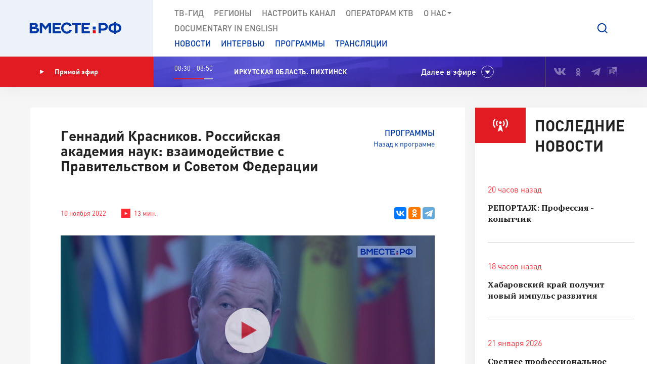

--- FILE ---
content_type: text/html; charset=UTF-8
request_url: https://vmeste-rf.tv/programs/205/gennadiy-krasnikov-rossiyskaya-akademiya-nauk-vzaimodeystvie-s-pravitelstvom-i-sovetom-federatsii-/
body_size: 20498
content:
<!DOCTYPE html>
<html lang="ru" prefix="og: https://ogp.me/ns#">
<head>
  <title>Геннадий Красников. Российская академия наук: взаимодействие с Правительством и Советом Федерации </title>
  <meta charset="UTF-8">
  <meta http-equiv="X-UA-Compatible" content="IE=edge">
  <meta name="viewport" content="width=device-width">
  <meta property="og:url" content="https://vmeste-rf.tv/programs/205/gennadiy-krasnikov-rossiyskaya-akademiya-nauk-vzaimodeystvie-s-pravitelstvom-i-sovetom-federatsii-/">
  <meta property="og:type" content="website">
  <meta property="og:title" content="Геннадий Красников. Российская академия наук: взаимодействие с Правительством и Советом Федерации ">
  <meta property="og:description" content="Российская академия наук будет занимать более активную позицию при переходе страны на технологический суверенитет. ">
  <meta property="og:site_name" content="ВМЕСТЕ-РФ">
  <meta property="fb:pages" content="418166404933581">
  <meta name="yandex-verification" content="2b5345f45378dbea"/>
  <meta name="yandex-verification" content="79d3897598a75de1" />
  <link rel="icon" type="img/png" href="/local/templates/main/tpl/img/favicon-16x16.png" sizes="16x16"/>
  <link rel="icon" type="img/png" href="/local/templates/main/tpl/img/favicon-32x32.png" sizes="32x32"/>
  <link rel="apple-touch-icon-precomposed" href="/local/templates/main/tpl/img/apple-touch-icon-152x152.png" sizes="152x152"/>
  
  <script type="text/javascript" data-skip-moving="true">(function(w, d, n) {var cl = "bx-core";var ht = d.documentElement;var htc = ht ? ht.className : undefined;if (htc === undefined || htc.indexOf(cl) !== -1){return;}var ua = n.userAgent;if (/(iPad;)|(iPhone;)/i.test(ua)){cl += " bx-ios";}else if (/Windows/i.test(ua)){cl += ' bx-win';}else if (/Macintosh/i.test(ua)){cl += " bx-mac";}else if (/Linux/i.test(ua) && !/Android/i.test(ua)){cl += " bx-linux";}else if (/Android/i.test(ua)){cl += " bx-android";}cl += (/(ipad|iphone|android|mobile|touch)/i.test(ua) ? " bx-touch" : " bx-no-touch");cl += w.devicePixelRatio && w.devicePixelRatio >= 2? " bx-retina": " bx-no-retina";var ieVersion = -1;if (/AppleWebKit/.test(ua)){cl += " bx-chrome";}else if (/Opera/.test(ua)){cl += " bx-opera";}else if (/Firefox/.test(ua)){cl += " bx-firefox";}ht.className = htc ? htc + " " + cl : cl;})(window, document, navigator);</script>


<link href="/bitrix/js/ui/design-tokens/dist/ui.design-tokens.min.css?171242720322029" type="text/css"  rel="stylesheet" />
<link href="/bitrix/js/ui/fonts/opensans/ui.font.opensans.min.css?17124271852320" type="text/css"  rel="stylesheet" />
<link href="/bitrix/js/main/popup/dist/main.popup.bundle.min.css?171242745126598" type="text/css"  rel="stylesheet" />
<link href="/bitrix/js/fileman/player/videojs/video-js.min.css?171242743441747" type="text/css"  rel="stylesheet" />
<link href="/bitrix/cache/css/s1/main/page_fb299ddfcb6cc9cead72198a9352a312/page_fb299ddfcb6cc9cead72198a9352a312_v1.css?171256587135036" type="text/css"  rel="stylesheet" />
<link href="/bitrix/cache/css/s1/main/template_5b0a1e6f5cedcc3638a2edb167c9371c/template_5b0a1e6f5cedcc3638a2edb167c9371c_v1.css?1712565871207763" type="text/css"  data-template-style="true" rel="stylesheet" />







<meta property="og:image" content=/upload/resize_cache/iblock/bc0/1040_585_2/ljg2b9bx2b88g4hb2znytlcc3trjzdhy.jpg />
<meta name="twitter:card" content="summary_large_image" />
<meta name="twitter:description" content="Российская академия наук будет занимать более активную позицию при переходе страны на технологический суверенитет. " />
<meta name="twitter:title" content="Геннадий Красников. Российская академия наук: взаимодействие с Правительством и Советом Федерации " />
<meta name="twitter:image" content="http://vmeste-rf.tv/upload/resize_cache/iblock/bc0/1040_585_2/ljg2b9bx2b88g4hb2znytlcc3trjzdhy.jpg" />



</head>

<body>
  
<!-- Top.Mail.Ru counter -->
<noscript><div><img src="https://top-fwz1.mail.ru/counter?id=3376785;js=na" style="position:absolute;left:-9999px;" alt="Top.Mail.Ru" /></div></noscript>
<!-- /Top.Mail.Ru counter -->

<!--[if lte IE 9]>
<div class="stop-modal">
  <div class="stop-modal-inn">
    <img class="stop-modal-img" src="/local/templates/main/tpl/img/logo_mini.png" alt="Logo">
    <div class="stop-modal-txt">
      <b>Вы используете очень <strong>устаревший</strong> браузер, котороый не обеспечивает безошибочную
        работу современных сайтов.</b><br> Пожалуйста,<br> <a href="http://browsehappy.com/">обновите ваш браузер</a><br>
      для получения возможности полноценно пользоваться интернетом, миллионы людей уже давно сделали это.
    </div>
  </div>
</div>
<![endif]-->
<noscript>
  <div class="stop-modal">
    <div class="stop-modal-inn">
      <img class="stop-modal-img" src="/local/templates/main/tpl/img/logo_mini.png" alt="Logo">
      <div class="stop-modal-txt">
        <strong>Похоже, что JavaScript отключен в вашем браузере.</strong><br>Вы должны включить JavaScript в настройках
        браузера,<br> для того чтобы полноценно пользоваться интернетом в общем<br> и нашим сайтом в частности.
      </div>
    </div>
  </div>
</noscript>
<!--Скрыто на время разработки -->
<!-- <div class="preloader"><div class="loader-spin"></div></div> -->

<div class="wrapper">
  <div id="panel">
      </div>
  <!-- banner-visible - если есть баннер -->
  <header class="header">
    <!--'start_frame_cache_top_banner'--><!--'end_frame_cache_top_banner'-->    <a class="header-mob-btn js-toggle-menu fixed"><span class="lines"></span></a>
    <div class="line header-top-line">
      <!-- <div class="beta" style="
          position: absolute;
          top: 0;
          left: 0;
          background: #18499d;
          color: white;
          font-family: 'DIN Pro';
          font-size: 12px;
          font-weight: 700;
          padding: 0 10px;
          z-index: 0;
      ">ТЕСТ</div> -->
      <div class="header-top-logo">
        <a href="/" rel="index">            <img src="/local/templates/main/tpl/img/logo.svg" alt="ВМЕСТЕ-РФ Телеканал совета федерации">
          </a>          <span class="logo-bg"></span>
      </div>
      <div class="header-top-search">
  <a class="btn-search js-search-show" role="button"></a>
  <div class="search-unit js-search-unit">
    <a class="search-unit-close js-search-close" role="button"></a>
    <form action="/search/index.php" class="search-unit-form">
      <div class="search-unit-head">
        <div class="form-line">
          <div class="search-unit-labels">Поиск</div>
          <div class="search-unit-inputs">
            <div class="search-unit-searchline">
                              <input type="text" name="q" value="" class="form-input searchline-input"
                       placeholder="Поиск"/>
                              <input name="s" type="submit" value="" class="searchline-submit"/>
                <button class="searchline-clear js-clear"></button>
            </div>
          </div>
        </div>
      </div>
      <div class="search-unit-body js-spoiler-body">
        <div class="form-line">
          <div class="search-unit-labels">В регионе</div>
          <div class="search-unit-inputs">
            <div class="selector">
              <input type="hidden" value="0">
              <div class="selector-val head_region"
                   data-val="0">Все регионы</div>
              <ul class="selector-list region_change">
                                  <li data-val="0" name_val="Все регионы">
                    Все регионы                    <input name="region" style="display:none" сlass="display_none " type="checkbox"
                           checked="checked"                           value="0"/>
                  </li>
                                  <li data-val="7" name_val="Алтайский край">
                    Алтайский край                    <input name="region" style="display:none" сlass="display_none " type="checkbox"
                                                      value="7"/>
                  </li>
                                  <li data-val="9" name_val="Амурская область">
                    Амурская область                    <input name="region" style="display:none" сlass="display_none " type="checkbox"
                                                      value="9"/>
                  </li>
                                  <li data-val="6" name_val="Архангельская область">
                    Архангельская область                    <input name="region" style="display:none" сlass="display_none " type="checkbox"
                                                      value="6"/>
                  </li>
                                  <li data-val="8" name_val="Астраханская область">
                    Астраханская область                    <input name="region" style="display:none" сlass="display_none " type="checkbox"
                                                      value="8"/>
                  </li>
                                  <li data-val="12" name_val="Белгородская область">
                    Белгородская область                    <input name="region" style="display:none" сlass="display_none " type="checkbox"
                                                      value="12"/>
                  </li>
                                  <li data-val="11" name_val="Брянская область">
                    Брянская область                    <input name="region" style="display:none" сlass="display_none " type="checkbox"
                                                      value="11"/>
                  </li>
                                  <li data-val="14" name_val="Владимирская область">
                    Владимирская область                    <input name="region" style="display:none" сlass="display_none " type="checkbox"
                                                      value="14"/>
                  </li>
                                  <li data-val="154" name_val="Волгоградская область">
                    Волгоградская область                    <input name="region" style="display:none" сlass="display_none " type="checkbox"
                                                      value="154"/>
                  </li>
                                  <li data-val="157" name_val="Вологодская область">
                    Вологодская область                    <input name="region" style="display:none" сlass="display_none " type="checkbox"
                                                      value="157"/>
                  </li>
                                  <li data-val="158" name_val="Воронежская область">
                    Воронежская область                    <input name="region" style="display:none" сlass="display_none " type="checkbox"
                                                      value="158"/>
                  </li>
                                  <li data-val="249706" name_val="Донецкая Народная Республика">
                    Донецкая Народная Республика                    <input name="region" style="display:none" сlass="display_none " type="checkbox"
                                                      value="249706"/>
                  </li>
                                  <li data-val="169" name_val="Еврейская автономная область">
                    Еврейская автономная область                    <input name="region" style="display:none" сlass="display_none " type="checkbox"
                                                      value="169"/>
                  </li>
                                  <li data-val="171" name_val="Забайкальский край">
                    Забайкальский край                    <input name="region" style="display:none" сlass="display_none " type="checkbox"
                                                      value="171"/>
                  </li>
                                  <li data-val="249709" name_val="Запорожская область">
                    Запорожская область                    <input name="region" style="display:none" сlass="display_none " type="checkbox"
                                                      value="249709"/>
                  </li>
                                  <li data-val="175" name_val="Ивановская область">
                    Ивановская область                    <input name="region" style="display:none" сlass="display_none " type="checkbox"
                                                      value="175"/>
                  </li>
                                  <li data-val="177" name_val="Иркутская область">
                    Иркутская область                    <input name="region" style="display:none" сlass="display_none " type="checkbox"
                                                      value="177"/>
                  </li>
                                  <li data-val="182" name_val="Кабардино-Балкарская Республика">
                    Кабардино-Балкарская Республика                    <input name="region" style="display:none" сlass="display_none " type="checkbox"
                                                      value="182"/>
                  </li>
                                  <li data-val="183" name_val="Калининградская область">
                    Калининградская область                    <input name="region" style="display:none" сlass="display_none " type="checkbox"
                                                      value="183"/>
                  </li>
                                  <li data-val="191" name_val="Калужская область">
                    Калужская область                    <input name="region" style="display:none" сlass="display_none " type="checkbox"
                                                      value="191"/>
                  </li>
                                  <li data-val="197" name_val="Камчатский край">
                    Камчатский край                    <input name="region" style="display:none" сlass="display_none " type="checkbox"
                                                      value="197"/>
                  </li>
                                  <li data-val="199" name_val="Карачаево-Черкесская Республика">
                    Карачаево-Черкесская Республика                    <input name="region" style="display:none" сlass="display_none " type="checkbox"
                                                      value="199"/>
                  </li>
                                  <li data-val="202" name_val="Кемеровская область - Кузбасс">
                    Кемеровская область - Кузбасс                    <input name="region" style="display:none" сlass="display_none " type="checkbox"
                                                      value="202"/>
                  </li>
                                  <li data-val="203" name_val="Кировская область">
                    Кировская область                    <input name="region" style="display:none" сlass="display_none " type="checkbox"
                                                      value="203"/>
                  </li>
                                  <li data-val="208" name_val="Костромская область">
                    Костромская область                    <input name="region" style="display:none" сlass="display_none " type="checkbox"
                                                      value="208"/>
                  </li>
                                  <li data-val="209" name_val="Краснодарский край">
                    Краснодарский край                    <input name="region" style="display:none" сlass="display_none " type="checkbox"
                                                      value="209"/>
                  </li>
                                  <li data-val="211" name_val="Красноярский край">
                    Красноярский край                    <input name="region" style="display:none" сlass="display_none " type="checkbox"
                                                      value="211"/>
                  </li>
                                  <li data-val="213" name_val="Курганская область">
                    Курганская область                    <input name="region" style="display:none" сlass="display_none " type="checkbox"
                                                      value="213"/>
                  </li>
                                  <li data-val="283" name_val="Курская область ">
                    Курская область                     <input name="region" style="display:none" сlass="display_none " type="checkbox"
                                                      value="283"/>
                  </li>
                                  <li data-val="225" name_val="Ленинградская область">
                    Ленинградская область                    <input name="region" style="display:none" сlass="display_none " type="checkbox"
                                                      value="225"/>
                  </li>
                                  <li data-val="226" name_val="Липецкая область">
                    Липецкая область                    <input name="region" style="display:none" сlass="display_none " type="checkbox"
                                                      value="226"/>
                  </li>
                                  <li data-val="249708" name_val="Луганская Народная Республика">
                    Луганская Народная Республика                    <input name="region" style="display:none" сlass="display_none " type="checkbox"
                                                      value="249708"/>
                  </li>
                                  <li data-val="227" name_val="Магаданская область">
                    Магаданская область                    <input name="region" style="display:none" сlass="display_none " type="checkbox"
                                                      value="227"/>
                  </li>
                                  <li data-val="230" name_val="Москва">
                    Москва                    <input name="region" style="display:none" сlass="display_none " type="checkbox"
                                                      value="230"/>
                  </li>
                                  <li data-val="144" name_val="Московская область">
                    Московская область                    <input name="region" style="display:none" сlass="display_none " type="checkbox"
                                                      value="144"/>
                  </li>
                                  <li data-val="146" name_val="Мурманская область">
                    Мурманская область                    <input name="region" style="display:none" сlass="display_none " type="checkbox"
                                                      value="146"/>
                  </li>
                                  <li data-val="147" name_val="Ненецкий автономный округ">
                    Ненецкий автономный округ                    <input name="region" style="display:none" сlass="display_none " type="checkbox"
                                                      value="147"/>
                  </li>
                                  <li data-val="148" name_val="Нижегородская область">
                    Нижегородская область                    <input name="region" style="display:none" сlass="display_none " type="checkbox"
                                                      value="148"/>
                  </li>
                                  <li data-val="149" name_val="Новгородская область">
                    Новгородская область                    <input name="region" style="display:none" сlass="display_none " type="checkbox"
                                                      value="149"/>
                  </li>
                                  <li data-val="150" name_val="Новосибирская область">
                    Новосибирская область                    <input name="region" style="display:none" сlass="display_none " type="checkbox"
                                                      value="150"/>
                  </li>
                                  <li data-val="152" name_val="Омская область">
                    Омская область                    <input name="region" style="display:none" сlass="display_none " type="checkbox"
                                                      value="152"/>
                  </li>
                                  <li data-val="153" name_val="Оренбургская область">
                    Оренбургская область                    <input name="region" style="display:none" сlass="display_none " type="checkbox"
                                                      value="153"/>
                  </li>
                                  <li data-val="155" name_val="Орловская область">
                    Орловская область                    <input name="region" style="display:none" сlass="display_none " type="checkbox"
                                                      value="155"/>
                  </li>
                                  <li data-val="166" name_val="Пензенская область">
                    Пензенская область                    <input name="region" style="display:none" сlass="display_none " type="checkbox"
                                                      value="166"/>
                  </li>
                                  <li data-val="170" name_val="Пермский край">
                    Пермский край                    <input name="region" style="display:none" сlass="display_none " type="checkbox"
                                                      value="170"/>
                  </li>
                                  <li data-val="172" name_val="Приморский край">
                    Приморский край                    <input name="region" style="display:none" сlass="display_none " type="checkbox"
                                                      value="172"/>
                  </li>
                                  <li data-val="179" name_val="Псковская область">
                    Псковская область                    <input name="region" style="display:none" сlass="display_none " type="checkbox"
                                                      value="179"/>
                  </li>
                                  <li data-val="180" name_val="Республика Адыгея">
                    Республика Адыгея                    <input name="region" style="display:none" сlass="display_none " type="checkbox"
                                                      value="180"/>
                  </li>
                                  <li data-val="185" name_val="Республика Алтай">
                    Республика Алтай                    <input name="region" style="display:none" сlass="display_none " type="checkbox"
                                                      value="185"/>
                  </li>
                                  <li data-val="189" name_val="Республика Башкортостан">
                    Республика Башкортостан                    <input name="region" style="display:none" сlass="display_none " type="checkbox"
                                                      value="189"/>
                  </li>
                                  <li data-val="198" name_val="Республика Бурятия">
                    Республика Бурятия                    <input name="region" style="display:none" сlass="display_none " type="checkbox"
                                                      value="198"/>
                  </li>
                                  <li data-val="200" name_val="Республика Дагестан">
                    Республика Дагестан                    <input name="region" style="display:none" сlass="display_none " type="checkbox"
                                                      value="200"/>
                  </li>
                                  <li data-val="204" name_val="Республика Ингушетия">
                    Республика Ингушетия                    <input name="region" style="display:none" сlass="display_none " type="checkbox"
                                                      value="204"/>
                  </li>
                                  <li data-val="207" name_val="Республика Калмыкия">
                    Республика Калмыкия                    <input name="region" style="display:none" сlass="display_none " type="checkbox"
                                                      value="207"/>
                  </li>
                                  <li data-val="210" name_val="Республика Карелия">
                    Республика Карелия                    <input name="region" style="display:none" сlass="display_none " type="checkbox"
                                                      value="210"/>
                  </li>
                                  <li data-val="214" name_val="Республика Коми">
                    Республика Коми                    <input name="region" style="display:none" сlass="display_none " type="checkbox"
                                                      value="214"/>
                  </li>
                                  <li data-val="221" name_val="Республика Крым">
                    Республика Крым                    <input name="region" style="display:none" сlass="display_none " type="checkbox"
                                                      value="221"/>
                  </li>
                                  <li data-val="223" name_val="Республика Марий Эл">
                    Республика Марий Эл                    <input name="region" style="display:none" сlass="display_none " type="checkbox"
                                                      value="223"/>
                  </li>
                                  <li data-val="224" name_val="Республика Мордовия">
                    Республика Мордовия                    <input name="region" style="display:none" сlass="display_none " type="checkbox"
                                                      value="224"/>
                  </li>
                                  <li data-val="229" name_val="Республика Саха (Якутия)">
                    Республика Саха (Якутия)                    <input name="region" style="display:none" сlass="display_none " type="checkbox"
                                                      value="229"/>
                  </li>
                                  <li data-val="232" name_val="Республика Северная Осетия - Алания">
                    Республика Северная Осетия - Алания                    <input name="region" style="display:none" сlass="display_none " type="checkbox"
                                                      value="232"/>
                  </li>
                                  <li data-val="234" name_val="Республика Татарстан">
                    Республика Татарстан                    <input name="region" style="display:none" сlass="display_none " type="checkbox"
                                                      value="234"/>
                  </li>
                                  <li data-val="237" name_val="Республика Тыва">
                    Республика Тыва                    <input name="region" style="display:none" сlass="display_none " type="checkbox"
                                                      value="237"/>
                  </li>
                                  <li data-val="238" name_val="Республика Хакасия">
                    Республика Хакасия                    <input name="region" style="display:none" сlass="display_none " type="checkbox"
                                                      value="238"/>
                  </li>
                                  <li data-val="143" name_val="Ростовская область">
                    Ростовская область                    <input name="region" style="display:none" сlass="display_none " type="checkbox"
                                                      value="143"/>
                  </li>
                                  <li data-val="145" name_val="Рязанская область">
                    Рязанская область                    <input name="region" style="display:none" сlass="display_none " type="checkbox"
                                                      value="145"/>
                  </li>
                                  <li data-val="151" name_val="Самарская область">
                    Самарская область                    <input name="region" style="display:none" сlass="display_none " type="checkbox"
                                                      value="151"/>
                  </li>
                                  <li data-val="156" name_val="Санкт-Петербург">
                    Санкт-Петербург                    <input name="region" style="display:none" сlass="display_none " type="checkbox"
                                                      value="156"/>
                  </li>
                                  <li data-val="159" name_val="Саратовская область">
                    Саратовская область                    <input name="region" style="display:none" сlass="display_none " type="checkbox"
                                                      value="159"/>
                  </li>
                                  <li data-val="161" name_val="Сахалинская область">
                    Сахалинская область                    <input name="region" style="display:none" сlass="display_none " type="checkbox"
                                                      value="161"/>
                  </li>
                                  <li data-val="167" name_val="Свердловская область">
                    Свердловская область                    <input name="region" style="display:none" сlass="display_none " type="checkbox"
                                                      value="167"/>
                  </li>
                                  <li data-val="168" name_val="Севастополь">
                    Севастополь                    <input name="region" style="display:none" сlass="display_none " type="checkbox"
                                                      value="168"/>
                  </li>
                                  <li data-val="173" name_val="Смоленская область">
                    Смоленская область                    <input name="region" style="display:none" сlass="display_none " type="checkbox"
                                                      value="173"/>
                  </li>
                                  <li data-val="176" name_val="Ставропольский край">
                    Ставропольский край                    <input name="region" style="display:none" сlass="display_none " type="checkbox"
                                                      value="176"/>
                  </li>
                                  <li data-val="178" name_val="Тамбовская область">
                    Тамбовская область                    <input name="region" style="display:none" сlass="display_none " type="checkbox"
                                                      value="178"/>
                  </li>
                                  <li data-val="181" name_val="Тверская область">
                    Тверская область                    <input name="region" style="display:none" сlass="display_none " type="checkbox"
                                                      value="181"/>
                  </li>
                                  <li data-val="184" name_val="Томская область">
                    Томская область                    <input name="region" style="display:none" сlass="display_none " type="checkbox"
                                                      value="184"/>
                  </li>
                                  <li data-val="186" name_val="Тульская область">
                    Тульская область                    <input name="region" style="display:none" сlass="display_none " type="checkbox"
                                                      value="186"/>
                  </li>
                                  <li data-val="190" name_val="Тюменская область">
                    Тюменская область                    <input name="region" style="display:none" сlass="display_none " type="checkbox"
                                                      value="190"/>
                  </li>
                                  <li data-val="192" name_val="Удмуртская республика">
                    Удмуртская республика                    <input name="region" style="display:none" сlass="display_none " type="checkbox"
                                                      value="192"/>
                  </li>
                                  <li data-val="196" name_val="Ульяновская область">
                    Ульяновская область                    <input name="region" style="display:none" сlass="display_none " type="checkbox"
                                                      value="196"/>
                  </li>
                                  <li data-val="201" name_val="Хабаровский край">
                    Хабаровский край                    <input name="region" style="display:none" сlass="display_none " type="checkbox"
                                                      value="201"/>
                  </li>
                                  <li data-val="205" name_val="Ханты-Мансийский автономный округ — Югра">
                    Ханты-Мансийский автономный округ — Югра                    <input name="region" style="display:none" сlass="display_none " type="checkbox"
                                                      value="205"/>
                  </li>
                                  <li data-val="249710" name_val="Херсонская область">
                    Херсонская область                    <input name="region" style="display:none" сlass="display_none " type="checkbox"
                                                      value="249710"/>
                  </li>
                                  <li data-val="206" name_val="Челябинская область">
                    Челябинская область                    <input name="region" style="display:none" сlass="display_none " type="checkbox"
                                                      value="206"/>
                  </li>
                                  <li data-val="212" name_val="Чеченская Республика">
                    Чеченская Республика                    <input name="region" style="display:none" сlass="display_none " type="checkbox"
                                                      value="212"/>
                  </li>
                                  <li data-val="220" name_val="Чувашская Республика">
                    Чувашская Республика                    <input name="region" style="display:none" сlass="display_none " type="checkbox"
                                                      value="220"/>
                  </li>
                                  <li data-val="222" name_val="Чукотский автономный округ">
                    Чукотский автономный округ                    <input name="region" style="display:none" сlass="display_none " type="checkbox"
                                                      value="222"/>
                  </li>
                                  <li data-val="228" name_val="Ямало-Ненецкий автономный округ">
                    Ямало-Ненецкий автономный округ                    <input name="region" style="display:none" сlass="display_none " type="checkbox"
                                                      value="228"/>
                  </li>
                                  <li data-val="231" name_val="Ярославская область">
                    Ярославская область                    <input name="region" style="display:none" сlass="display_none " type="checkbox"
                                                      value="231"/>
                  </li>
                              </ul>
            </div>
          </div>
        </div>
        <!--// Search on date-->
        <div class="form-line">
          <div class="search-unit-labels">По дате</div>
          <div class="search-unit-inputs">
            <div class="content-head-inputs is-short">
              <input name="from" class="form-input for-date js-date-validate" type="text" placeholder="от"
                     value="">
            </div>
            <div class="content-head-inputs is-short">
              <input name="to" class="form-input for-date js-date-validate" type="text" placeholder="до"
                     value="">
            </div>
          </div>
        </div>
                  <div class="form-line">
            <div class="search-unit-labels">По типу материала</div>
            <div class="search-unit-inputs">
                                                <label class="form-checkbox">
                  <input name="where_id[]" type="checkbox"
                                                  value="6"><span>Новости</span>
                </label>
                                                <label class="form-checkbox">
                  <input name="where_id[]" type="checkbox"
                                                  value="5"><span>Программы</span>
                </label>
                                                                                        <label class="form-checkbox">
                  <input name="where_id[]" type="checkbox"
                                                  value="9"><span>Трансляции</span>
                </label>
                          </div>
          </div>
                <div class="form-line txt-center top-40">
          <input class="btn btn-red search-unit-submit" type="submit" value="Поиск">
        </div>
      </div>
      <a class="btn btn-link search-unit-resize js-spoiler-search" role="button">Расширенный поиск</a>
    </form>
  </div>
</div>      <nav class="header-top-nav">
        <div class="search-unit-searchline header-mob-search">
<form action="/search/index.php">
            <input type="text" name="q" value="" class="form-input searchline-input" placeholder="Поиск в новостях"/>
        <input name="s" type="submit" value="" class="searchline-submit has-blue-icon" />
    <button class="searchline-clear js-clear"></button>
</form>
</div>        <!--'start_frame_cache_LkGdQn'-->
 <ul class="header-top-menu is-graymenu">

	
	
					<li><a href="/tv-guide/">ТВ-Гид</a></li>
		
	
	

	
	
					<li><a href="/regions/">Регионы</a></li>
		
	
	

	
	
					<li><a href="/tune-to-channel/">Настроить канал</a></li>
		
	
	

	
	
					<li><a href="/channel/operators-ktv/">Операторам КТВ</a></li>
		
	
	

	
	
					<li class="has-submenu"><a >О нас<i class="icon-submenu"></i></a>
				<ul class="header-top-submenu">
		
	
	

	
	
					<li><a href="/channel/concept/">Концепция</a></li>
		
	
	

	
	
					<li><a href="/partners/">Партнеры</a></li>
		
	
	

	
	
					<li><a href="/channel/faces/">Лица канала</a></li>
		
	
	

	
	
					<li><a href="/channel/contacts/">Контакты</a></li>
		
	
	

	
	
					<li><a href="/channel/management/">Руководство канала</a></li>
		
	
	

	
	
					<li><a href="/channel/details/">Информация/Реквизиты</a></li>
		
	
	

			</ul></li>	
	
					<li><a href="https://www.youtube.com/@together-rf">Documеntary in English</a></li>
		
	
	


</ul>
<!--'end_frame_cache_LkGdQn'-->
        <!--'start_frame_cache_XEVOpk'-->
<ul class="header-top-menu is-bluemenu">

		<li><a href="/news/">Новости</a></li>
		<li><a href="/programs/205/">Интервью</a></li>
		<li><a href="/programs/">Программы</a></li>
		<li><a href="/broadcast/">Трансляции</a></li>
</ul>
<!--'end_frame_cache_XEVOpk'-->        <ul class="header-mob-seti seti-list has-blue-icons"> <!-- для мобильного меню -->
          <li><a class="vk" href="https://vk.com/vmeste_rf" target="_blank" title="Вместе-РФ во ВКонтакте"></a></li>
<li><a class="ok" href="https://ok.ru/vmesterf" target="_blank" title="Вместе-РФ в Одноклассниках"></a></li>
<!--<li><a class="tw" href="https://twitter.com/vmesterf" target="_blank" title="Вместе-РФ в Twitter"></a></li>
<li><a class="fb" href="https://ru-ru.facebook.com/VMESTE.RF/" target="_blank" title="Вместе-РФ в Facebook"></a></li>
<li><a class="gp" href="#" title="Наша страница в Гугл-плюс"></a></li>-->
<li><a class="tg" href="/" target="_blank" title="Вместе-РФ в Телеграме"></a></li>
<!--<li><a class="in" href="https://www.instagram.com/vmesterftv/" target="_blank" title="Вместе-РФ в Instagram"></a></li>-->
<li><a class="rt" href="https://rutube.ru/video/person/23349009/" target="_blank" title="Вместе-РФ в RUTUBE"></a></li>        </ul>
      </nav>
    </div><!-- END header-top-line -->
    <div class="header-padding"></div>

    <!--'start_frame_cache_ncNulJ'-->			<div class="line header-mid-line">
		<div class="header-mid-ether">
			<a class="btn-ether" href="/live/"><i class="icon-play"></i>Прямой эфир</a>
		</div>
		<ul class="header-mid-seti seti-list">
			<li><a class="vk" href="https://vk.com/vmeste_rf" target="_blank" title="Вместе-РФ во ВКонтакте"></a></li>
<li><a class="ok" href="https://ok.ru/vmesterf" target="_blank" title="Вместе-РФ в Одноклассниках"></a></li>
<!--<li><a class="tw" href="https://twitter.com/vmesterf" target="_blank" title="Вместе-РФ в Twitter"></a></li>
<li><a class="fb" href="https://ru-ru.facebook.com/VMESTE.RF/" target="_blank" title="Вместе-РФ в Facebook"></a></li>
<li><a class="gp" href="#" title="Наша страница в Гугл-плюс"></a></li>-->
<li><a class="tg" href="/" target="_blank" title="Вместе-РФ в Телеграме"></a></li>
<!--<li><a class="in" href="https://www.instagram.com/vmesterftv/" target="_blank" title="Вместе-РФ в Instagram"></a></li>-->
<li><a class="rt" href="https://rutube.ru/video/person/23349009/" target="_blank" title="Вместе-РФ в RUTUBE"></a></li>		</ul>
		<div class="header-mid-now">
			<div class="now-time">
				<div class="now-time-data">08:30 - 08:50</div>

				<div class="now-time-line">
					<span style="width: 75%;"
						  title="Прошло 75% времени телепередачи"></span>
				</div>
			</div>
			<div class="now-note">
				<span>Иркутская область. Пихтинск </span>			</div>
			<div class="next">Далее в эфире</div>
		</div>
		<div class="header-mob-programs">
			<a class="mob-programs-btn js-programs-toggle" role="button">Показать программу</a>
		</div>
	</div><!-- END header-mid-line -->
			<div class="line header-btm-line">
			<div class="header-btm-title">Далее <br>в эфире</div>
			<div class="header-btm-programs js-programs-slider">
															<div class="program-slide">
							<div class="program-time"><i
									class="icon-clocks-red"></i>08:50 – 09:00							</div>
							<div class="program-text">
								<span class="program-title ">Поморские блюда</span>
								<span class="program-note">
																	</span>
																										<a class="program-link" href="/programs/vkusy-rossii/pomorskie-blyuda/"></a>
															</div>
						</div>
											<div class="program-slide">
							<div class="program-time"><i
									class="icon-clocks-red"></i>09:00 – 09:15							</div>
							<div class="program-text">
								<span class="program-title program-title__hover">НОВОСТИ</span>
								<span class="program-note">
																	</span>
															</div>
						</div>
											<div class="program-slide">
							<div class="program-time"><i
									class="icon-clocks-red"></i>09:15 – 09:30							</div>
							<div class="program-text">
								<span class="program-title ">Государственная грамота. Указы Петра I. Указ об учреждении Академии наук</span>
								<span class="program-note">
																	</span>
																										<a class="program-link" href="/programs/tsikl-gosudarstvennaya-gramota-ukazy-petra-1/gosudarstvennaya-gramota-ukazy-petra-1-ukaz-ob-uchrezhdenii-akademii-nauk/"></a>
															</div>
						</div>
											<div class="program-slide">
							<div class="program-time"><i
									class="icon-clocks-red"></i>09:30 – 10:00							</div>
							<div class="program-text">
								<span class="program-title ">Люди РФ. Первопроходец атомного века. Виталий Хлопин</span>
								<span class="program-note">
																	</span>
																										<a class="program-link" href="/programs/214/the-people-of-the-russian-federation-a-pioneer-of-the-atomic-age-vitaly-khlopin/"></a>
															</div>
						</div>
											<div class="program-slide">
							<div class="program-time"><i
									class="icon-clocks-red"></i>10:00 – 10:15							</div>
							<div class="program-text">
								<span class="program-title program-title__hover">НОВОСТИ</span>
								<span class="program-note">
																	</span>
															</div>
						</div>
											<div class="program-slide">
							<div class="program-time"><i
									class="icon-clocks-red"></i>10:15 – 10:25							</div>
							<div class="program-text">
								<span class="program-title program-title__hover">Сенат. Репортаж</span>
								<span class="program-note">
																	</span>
															</div>
						</div>
											<div class="program-slide">
							<div class="program-time"><i
									class="icon-clocks-red"></i>10:25 – 11:00							</div>
							<div class="program-text">
								<span class="program-title program-title__hover">Документальный фильм</span>
								<span class="program-note">
																	</span>
															</div>
						</div>
											<div class="program-slide">
							<div class="program-time"><i
									class="icon-clocks-red"></i>11:00 – 11:15							</div>
							<div class="program-text">
								<span class="program-title program-title__hover">НОВОСТИ</span>
								<span class="program-note">
																	</span>
															</div>
						</div>
											<div class="program-slide">
							<div class="program-time"><i
									class="icon-clocks-red"></i>11:15 – 11:20							</div>
							<div class="program-text">
								<span class="program-title program-title__hover">Сенат. Репортаж</span>
								<span class="program-note">
																	</span>
															</div>
						</div>
											<div class="program-slide">
							<div class="program-time"><i
									class="icon-clocks-red"></i>11:20 – 11:30							</div>
							<div class="program-text">
								<span class="program-title ">Региональная пресса. Выпуск 20 января 2026 года</span>
								<span class="program-note">
																	</span>
																										<a class="program-link" href="/programs/44336/regionalnaya-pressa-vypusk-20-yanvarya-2026-goda/"></a>
															</div>
						</div>
											<div class="program-slide">
							<div class="program-time"><i
									class="icon-clocks-red"></i>11:30 – 12:00							</div>
							<div class="program-text">
								<span class="program-title ">Вместе по России. Забайкальский край</span>
								<span class="program-note">
																	</span>
																										<a class="program-link" href="/programs/vmeste-po-rossii/vmeste-po-rossii-zabaykalskiy-kray/"></a>
															</div>
						</div>
											<div class="program-slide">
							<div class="program-time"><i
									class="icon-clocks-red"></i>12:00 – 12:05							</div>
							<div class="program-text">
								<span class="program-title program-title__hover">НОВОСТИ</span>
								<span class="program-note">
																	</span>
															</div>
						</div>
											<div class="program-slide">
							<div class="program-time"><i
									class="icon-clocks-red"></i>12:05 – 12:30							</div>
							<div class="program-text">
								<span class="program-title program-title__hover">Актуальное интервью</span>
								<span class="program-note">
																	</span>
															</div>
						</div>
											<div class="program-slide">
							<div class="program-time"><i
									class="icon-clocks-red"></i>12:30 – 12:45							</div>
							<div class="program-text">
								<span class="program-title ">Знакомьтесь – сенатор Нимченко</span>
								<span class="program-note">
																	</span>
																										<a class="program-link" href="/programs/36744/znakomtes-senator-nimchenko/"></a>
															</div>
						</div>
											<div class="program-slide">
							<div class="program-time"><i
									class="icon-clocks-red"></i>12:45 – 12:55							</div>
							<div class="program-text">
								<span class="program-title ">На законных основаниях. Индексация пенсий и пособий в 2026 году</span>
								<span class="program-note">
																	</span>
																										<a class="program-link" href="/programs/45264/na-zakonnykh-osnovaniyakh-indeksatsiya-pensiy-i-posobiy-v-2026-godu/"></a>
															</div>
						</div>
											<div class="program-slide">
							<div class="program-time"><i
									class="icon-clocks-red"></i>12:55 – 13:00							</div>
							<div class="program-text">
								<span class="program-title ">Обзор «Российской газеты». Выпуск 19 января 2026 года</span>
								<span class="program-note">
																	</span>
																										<a class="program-link" href="/programs/69613/obzor-rossiyskoy-gazety-vypusk-19-yanvarya-2026-goda/"></a>
															</div>
						</div>
											<div class="program-slide">
							<div class="program-time"><i
									class="icon-clocks-red"></i>13:00 – 13:05							</div>
							<div class="program-text">
								<span class="program-title program-title__hover">НОВОСТИ</span>
								<span class="program-note">
																	</span>
															</div>
						</div>
											<div class="program-slide">
							<div class="program-time"><i
									class="icon-clocks-red"></i>13:05 – 13:15							</div>
							<div class="program-text">
								<span class="program-title ">«Парламентская газета». Обзор номера 16 января 2026 года</span>
								<span class="program-note">
																	</span>
																										<a class="program-link" href="/programs/28337/parlamentskaya-gazeta-obzor-nomera-16-yanvarya-2026-goda/"></a>
															</div>
						</div>
											<div class="program-slide">
							<div class="program-time"><i
									class="icon-clocks-red"></i>13:15							</div>
							<div class="program-text">
								<span class="program-title ">Инженеры. Первый реактивный</span>
								<span class="program-note">
																	</span>
																										<a class="program-link" href="/programs/tsikl-inzhenery/inzhenery-pervyy-reaktivnyy-/"></a>
															</div>
						</div>
												</div><!-- END header-btm-programs -->
		</div><!-- END header-btm-line -->
	
<!--'end_frame_cache_ncNulJ'-->
  </header><!-- END header -->
    <main class="main">
                <div class="content-body">
                
<div class="content-cntr">
  <section class="content-cntr-section has-white-bg has-padding">
  <header class="content-header">
    <aside class="content-header-side">
      <a href="/programs/" class="content-header-rubric">Программы</a>
      <a class="content-header-back js-go-backward" href="/programs/205/"
         role="button">Назад к программе</a>
    </aside>
    <div class="content-header-main">
      <h1 class="content-subtitle">Геннадий Красников. Российская академия наук: взаимодействие с Правительством и Советом Федерации </h1>
    </div>
  </header>
  <div class="content-body">
          <div class="video-unit no-btm-margin">
        <div class="content-article-info">
          <ul class="video-unit-datas">
            <li>10 ноября 2022</li>

            <li><i class="icon-play"></i>13 мин.</li>
          </ul>

                                        <div class="ya-share2" data-services="vkontakte,odnoklassniki,telegram"></div>
        </div>

        <div class="video-unit-screen">
                    <div class="video-unit-poster js-video-init" data-youtube="fz3B1J3eU7Q">
                          <img class="video-unit-img" src="/upload/resize_cache/iblock/bc0/1040_585_2/ljg2b9bx2b88g4hb2znytlcc3trjzdhy.jpg"
                   alt="Local video">
                        <a class="video-unit-start"></a>
          </div>
                      <video class="video-unit-local"
                   src="/upload/video/ai_krasnikov.mp4"
                   controls title="Геннадий Красников. Российская академия наук: взаимодействие с Правительством и Советом Федерации .mp4" preload="auto">
              <!--source   type='video/mp4;  codecs="avc1.42E01E, mp4a.40.2, h.264"'-->
            </video>
                  </div>
      </div>
        <div class="user-content-styles">
      <div class="video-unit-text"><p>
	 Российская академия наук будет занимать более активную позицию при переходе страны на технологический суверенитет. Президент РАН Геннадий Красников уверен, что государство должно формировать программы и запросы на конкретные фундаментальные исследования и их практическую реализацию.&nbsp;
</p>
<p>
	 По его словам, сейчас в Правительстве РФ нет ни одного ведомства, с которым бы академия не сотрудничала. Также активное взаимодействие идет и с Советом Федерации.
</p>
<p>
	 Подробности – в нашем интервью.&nbsp;
</p>
 <br></div>
    </div>
  </div>
</section>      <section class="content-cntr-section">
    <h3 class="content-title programs-tiles-title">Другие выпуски:</h3>
    <div class="programs-tiles-line mosaic" id="salvattore-grid" data-columns>
              <div class=" mosaic-tile">
          <div class=" mosaic-program js-animated-mosaic">
            <div class="program-img">
              <a href="/programs/205/valentina-matvienko-itogi-2025-goda/" title="Валентина Матвиенко. Итоги 2025 года">
                <img src="/upload/resize_cache/iblock/557/1040_585_2/a4xv6jb7kdxss9wch1rzfef9o58tp3j9.png" alt="Валентина Матвиенко. Итоги 2025 года">
              </a>
            </div>
            <a href="/programs/205/valentina-matvienko-itogi-2025-goda/" title="Валентина Матвиенко. Итоги 2025 года">
              <div class="program-text">
                <div
                    class="program-date">29 декабря 2025</div>
                <div class="program-title">Валентина Матвиенко. Итоги 2025 года</div>
                                  <div class="program-note">Глава Совета Федерации подводит итоги работы верхней палаты парламента страны в 2025 году.</div>
                              </div>
            </a>
          </div>
        </div>
              <div class=" mosaic-tile">
          <div class=" mosaic-program js-animated-mosaic">
            <div class="program-img">
              <a href="/programs/205/liliya-gumerova-itogi-2025-goda-komiteta-sf-po-nauke-obrazovaniyu-i-kulture/" title="Лилия Гумерова. Итоги 2025 года: Комитета СФ по науке, образованию и культуре">
                <img src="/upload/resize_cache/iblock/a11/420_236_2/dltv3cpk72gv54g9501i9mjyymr6mzsa.jpg" alt="Лилия Гумерова. Итоги 2025 года: Комитета СФ по науке, образованию и культуре">
              </a>
            </div>
            <a href="/programs/205/liliya-gumerova-itogi-2025-goda-komiteta-sf-po-nauke-obrazovaniyu-i-kulture/" title="Лилия Гумерова. Итоги 2025 года: Комитета СФ по науке, образованию и культуре">
              <div class="program-text">
                <div
                    class="program-date">26 декабря 2025</div>
                <div class="program-title">Лилия Гумерова. Итоги 2025 года: Комитета СФ по науке, образованию и культуре</div>
                                  <div class="program-note">Сохранение культурного наследия, поддержка науки, решение кадровых вопросов. Эти и другие темы оставались в центре внимания Комитета Совета Федерации по науке, образованию и культуре в течение 2025 года. </div>
                              </div>
            </a>
          </div>
        </div>
              <div class=" mosaic-tile">
          <div class=" mosaic-program js-animated-mosaic">
            <div class="program-img">
              <a href="/programs/205/andrey-kutepov-itogi-raboty-komiteta-soveta-federatsii-po-ekonomicheskoy-politike-v-2025-godu/" title="Андрей Кутепов. Итоги работы Комитета Совета Федерации по экономической политике в 2025 году">
                <img src="/upload/resize_cache/iblock/9d8/420_236_2/pgkxn3scv31kdw0nrbfrjzk9e7dgz35u.jpg" alt="Андрей Кутепов. Итоги работы Комитета Совета Федерации по экономической политике в 2025 году">
              </a>
            </div>
            <a href="/programs/205/andrey-kutepov-itogi-raboty-komiteta-soveta-federatsii-po-ekonomicheskoy-politike-v-2025-godu/" title="Андрей Кутепов. Итоги работы Комитета Совета Федерации по экономической политике в 2025 году">
              <div class="program-text">
                <div
                    class="program-date">24 декабря 2025</div>
                <div class="program-title">Андрей Кутепов. Итоги работы Комитета Совета Федерации по экономической политике в 2025 году</div>
                                  <div class="program-note">От новых правил для самозанятых и маркетплейсов до поддержки малого бизнеса через систему маркировки товаров. Такой широкий круг вопросов рассматривал Комитет Совета Федерации по экономической политике. </div>
                              </div>
            </a>
          </div>
        </div>
              <div class=" mosaic-tile">
          <div class=" mosaic-program js-animated-mosaic">
            <div class="program-img">
              <a href="/programs/205/andrey-shevchenko-itogi-osenney-sessii-soveta-federatsii-2025-goda/" title="Андрей Шевченко. Итоги осенней сессии Совета Федерации 2025 года">
                <img src="/upload/resize_cache/iblock/854/420_236_2/ztewialgwq33ydj4rzkl9cll80s05hb4.jpg" alt="Андрей Шевченко. Итоги осенней сессии Совета Федерации 2025 года">
              </a>
            </div>
            <a href="/programs/205/andrey-shevchenko-itogi-osenney-sessii-soveta-federatsii-2025-goda/" title="Андрей Шевченко. Итоги осенней сессии Совета Федерации 2025 года">
              <div class="program-text">
                <div
                    class="program-date">24 декабря 2025</div>
                <div class="program-title">Андрей Шевченко. Итоги осенней сессии Совета Федерации 2025 года</div>
                                  <div class="program-note">Подводя итоги осенней сессии Комитет Совета Федерации по федеративному устройству, региональной политике, местному самоуправлению и делам Севера выделил основные направления работы.</div>
                              </div>
            </a>
          </div>
        </div>
              <div class=" mosaic-tile">
          <div class=" mosaic-program js-animated-mosaic">
            <div class="program-img">
              <a href="/programs/205/elena-perminova-komitet-sf-po-sotsialnoy-politike-osnovnye-zakony-osenney-sessii-2025/" title="Елена Перминова. Комитет СФ по социальной политике: основные законы осенней сессии-2025">
                <img src="/upload/resize_cache/iblock/d37/420_236_2/k5ugkxg8vdcy18r8ve4f1kajsfmc3awq.jpg" alt="Елена Перминова. Комитет СФ по социальной политике: основные законы осенней сессии-2025">
              </a>
            </div>
            <a href="/programs/205/elena-perminova-komitet-sf-po-sotsialnoy-politike-osnovnye-zakony-osenney-sessii-2025/" title="Елена Перминова. Комитет СФ по социальной политике: основные законы осенней сессии-2025">
              <div class="program-text">
                <div
                    class="program-date">24 декабря 2025</div>
                <div class="program-title">Елена Перминова. Комитет СФ по социальной политике: основные законы осенней сессии-2025</div>
                                  <div class="program-note">Комитет Совета Федерации по социальной политике в осеннюю сессию разработал и утвердил ряд законов по поддержке участников СВО и членов их семей, многодетных. </div>
                              </div>
            </a>
          </div>
        </div>
              <div class=" mosaic-tile">
          <div class=" mosaic-program js-animated-mosaic">
            <div class="program-img">
              <a href="/programs/205/aleksandr-shenderyuk-zhidkov-itogi-raboty-komiteta-sf-po-byudzhetu-i-finansovym-rynkam-v-2025-godu/" title="Александр Шендерюк-Жидков. Итоги работы Комитета СФ по бюджету и финансовым рынкам в 2025 году">
                <img src="/upload/resize_cache/iblock/58b/420_236_2/ustd27wy3ov0taim4cs55j5emfmjmcmt.jpg" alt="Александр Шендерюк-Жидков. Итоги работы Комитета СФ по бюджету и финансовым рынкам в 2025 году">
              </a>
            </div>
            <a href="/programs/205/aleksandr-shenderyuk-zhidkov-itogi-raboty-komiteta-sf-po-byudzhetu-i-finansovym-rynkam-v-2025-godu/" title="Александр Шендерюк-Жидков. Итоги работы Комитета СФ по бюджету и финансовым рынкам в 2025 году">
              <div class="program-text">
                <div
                    class="program-date">23 декабря 2025</div>
                <div class="program-title">Александр Шендерюк-Жидков. Итоги работы Комитета СФ по бюджету и финансовым рынкам в 2025 году</div>
                                  <div class="program-note">Для Комитета Совета Федерации по бюджету и финансовым рынкам осенняя сессия стала временем принятия решений, которые задают финансовую траекторию страны на годы вперед. Подробно о том, как шла работа, рассказывает первый заместитель председателя комитета </div>
                              </div>
            </a>
          </div>
        </div>
              <div class=" mosaic-tile">
          <div class=" mosaic-program js-animated-mosaic">
            <div class="program-img">
              <a href="/programs/205/yuriy-vorobev-povyshenie-urovnya-kadetskogo-obrazovaniya-v-rossii/" title="Юрий Воробьев. Повышение уровня кадетского образования в России">
                <img src="/upload/resize_cache/iblock/17a/420_236_2/mmwtp8ol6i4cs8g4m49ywdqm0n149kqa.jpg" alt="Юрий Воробьев. Повышение уровня кадетского образования в России">
              </a>
            </div>
            <a href="/programs/205/yuriy-vorobev-povyshenie-urovnya-kadetskogo-obrazovaniya-v-rossii/" title="Юрий Воробьев. Повышение уровня кадетского образования в России">
              <div class="program-text">
                <div
                    class="program-date">23 декабря 2025</div>
                <div class="program-title">Юрий Воробьев. Повышение уровня кадетского образования в России</div>
                                  <div class="program-note">Пока в законодательстве нет единого подхода к таким учебным заведениям и программам, которые они реализуют</div>
                              </div>
            </a>
          </div>
        </div>
              <div class=" mosaic-tile">
          <div class=" mosaic-program js-animated-mosaic">
            <div class="program-img">
              <a href="/programs/205/liliya-gumerova-avtorskoe-pravo-v-tsifrovoy-srede/" title="Лилия Гумерова. Авторское право в цифровой среде">
                <img src="/upload/resize_cache/iblock/04b/420_236_2/nrxjrmyja9q7f7rllxbs2zf2ilgjnzvp.jpg" alt="Лилия Гумерова. Авторское право в цифровой среде">
              </a>
            </div>
            <a href="/programs/205/liliya-gumerova-avtorskoe-pravo-v-tsifrovoy-srede/" title="Лилия Гумерова. Авторское право в цифровой среде">
              <div class="program-text">
                <div
                    class="program-date">16 декабря 2025</div>
                <div class="program-title">Лилия Гумерова. Авторское право в цифровой среде</div>
                                  <div class="program-note">Авторам и разработчикам в сфере промышленного дизайна, архитектуры и моды не хватает правового образования. </div>
                              </div>
            </a>
          </div>
        </div>
              <div class=" mosaic-tile">
          <div class=" mosaic-program js-animated-mosaic">
            <div class="program-img">
              <a href="/programs/205/aleksey-ivakhnov-den-geroev-otechestva-priobretaet-osobuyu-znachimost/" title="Алексей Ивахнов. День Героев Отечества приобретает особую значимость">
                <img src="/upload/resize_cache/iblock/45b/420_236_2/hdez6apd2ek1lbusc292yqicmxsu1vew.jpg" alt="Алексей Ивахнов. День Героев Отечества приобретает особую значимость">
              </a>
            </div>
            <a href="/programs/205/aleksey-ivakhnov-den-geroev-otechestva-priobretaet-osobuyu-znachimost/" title="Алексей Ивахнов. День Героев Отечества приобретает особую значимость">
              <div class="program-text">
                <div
                    class="program-date">15 декабря 2025</div>
                <div class="program-title">Алексей Ивахнов. День Героев Отечества приобретает особую значимость</div>
                                  <div class="program-note">За каждым героическим поступком участника СВО стоит прочная ценностная основа. </div>
                              </div>
            </a>
          </div>
        </div>
              <div class=" mosaic-tile">
          <div class=" mosaic-program js-animated-mosaic">
            <div class="program-img">
              <a href="/programs/205/konstantin-kosachev-den-konstitutsii-rf/" title="Константин Косачев. День Конституции РФ">
                <img src="/upload/resize_cache/iblock/458/420_236_2/0lzpw8xi1qf4xb3lxlhr8vbgk8ci2z62.jpg" alt="Константин Косачев. День Конституции РФ">
              </a>
            </div>
            <a href="/programs/205/konstantin-kosachev-den-konstitutsii-rf/" title="Константин Косачев. День Конституции РФ">
              <div class="program-text">
                <div
                    class="program-date">11 декабря 2025</div>
                <div class="program-title">Константин Косачев. День Конституции РФ</div>
                                  <div class="program-note">12 декабря в России отмечают День Конституции. Современный праздник был установлен в 1994 году, на следующий год после принятия главного документа страны.</div>
                              </div>
            </a>
          </div>
        </div>
              <div class=" mosaic-tile">
          <div class=" mosaic-program js-animated-mosaic">
            <div class="program-img">
              <a href="/programs/205/sergey-anoprienko-antikrizisnyy-plan-podderzhki-lesnoy-otrasli/" title="Сергей Аноприенко. Антикризисный план поддержки лесной отрасли">
                <img src="/upload/resize_cache/iblock/e57/420_236_2/ewmt5twn0xcgpdinjuo3mnn8dmab5bym.jpg" alt="Сергей Аноприенко. Антикризисный план поддержки лесной отрасли">
              </a>
            </div>
            <a href="/programs/205/sergey-anoprienko-antikrizisnyy-plan-podderzhki-lesnoy-otrasli/" title="Сергей Аноприенко. Антикризисный план поддержки лесной отрасли">
              <div class="program-text">
                <div
                    class="program-date">1 декабря 2025</div>
                <div class="program-title">Сергей Аноприенко. Антикризисный план поддержки лесной отрасли</div>
                                  <div class="program-note">Лесная отрасль переживает непростые времена. К такому выводу пришли законодатели, обсуждая тему на заседании Совета по вопросам развития лесного комплекса при верхней палате парламента. <br />
</div>
                              </div>
            </a>
          </div>
        </div>
              <div class=" mosaic-tile">
          <div class=" mosaic-program js-animated-mosaic">
            <div class="program-img">
              <a href="/programs/205/yuriy-vorobev-antikrizisnyy-plan-podderzhki-lesnoy-otrasli/" title="Юрий Воробьев. Антикризисный план поддержки лесной отрасли">
                <img src="/upload/resize_cache/iblock/270/420_236_2/j2so0bj70vnqr8cmk0pehf84w77yglh4.jpg" alt="Юрий Воробьев. Антикризисный план поддержки лесной отрасли">
              </a>
            </div>
            <a href="/programs/205/yuriy-vorobev-antikrizisnyy-plan-podderzhki-lesnoy-otrasli/" title="Юрий Воробьев. Антикризисный план поддержки лесной отрасли">
              <div class="program-text">
                <div
                    class="program-date">28 ноября 2025</div>
                <div class="program-title">Юрий Воробьев. Антикризисный план поддержки лесной отрасли</div>
                                  <div class="program-note">Комплексный подход, не требующий бюджетных вложений, обсудили на заседании Совета по развитию лесного комплекса России при Совете Федерации.</div>
                              </div>
            </a>
          </div>
        </div>
              <div class=" mosaic-tile">
          <div class=" mosaic-program js-animated-mosaic">
            <div class="program-img">
              <a href="/programs/205/vladimir-kravchenko-razvitie-malotonnazhnoy-khimii-v-rf/" title="Владимир Кравченко. Развитие малотоннажной химии в РФ">
                <img src="/upload/resize_cache/iblock/03f/420_236_2/5zvhrin4osewenkznwwj95qj5sumlnur.jpg" alt="Владимир Кравченко. Развитие малотоннажной химии в РФ">
              </a>
            </div>
            <a href="/programs/205/vladimir-kravchenko-razvitie-malotonnazhnoy-khimii-v-rf/" title="Владимир Кравченко. Развитие малотоннажной химии в РФ">
              <div class="program-text">
                <div
                    class="program-date">21 ноября 2025</div>
                <div class="program-title">Владимир Кравченко. Развитие малотоннажной химии в РФ</div>
                                  <div class="program-note">Малотоннажная химия -- перспективное направление для России. Ее развитие способствует росту ВВП и достижению технологического суверенитета. </div>
                              </div>
            </a>
          </div>
        </div>
              <div class=" mosaic-tile">
          <div class=" mosaic-program js-animated-mosaic">
            <div class="program-img">
              <a href="/programs/205/viktor-kalashnikov-razvitie-otechestvennogo-sudostroeniya-industrialnye-klastery/" title="Виктор Калашников. Развитие отечественного судостроения: индустриальные кластеры">
                <img src="/upload/resize_cache/iblock/593/420_236_2/0scie460ybsb4hhf73t89jlkmuw9hzcp.jpg" alt="Виктор Калашников. Развитие отечественного судостроения: индустриальные кластеры">
              </a>
            </div>
            <a href="/programs/205/viktor-kalashnikov-razvitie-otechestvennogo-sudostroeniya-industrialnye-klastery/" title="Виктор Калашников. Развитие отечественного судостроения: индустриальные кластеры">
              <div class="program-text">
                <div
                    class="program-date">18 ноября 2025</div>
                <div class="program-title">Виктор Калашников. Развитие отечественного судостроения: индустриальные кластеры</div>
                                  <div class="program-note">Для развития судостроения необходимо создавать индустриальные кластеры и синхронизировать планы верфей с потребностями заказчиков и транспортных компаний.</div>
                              </div>
            </a>
          </div>
        </div>
              <div class=" mosaic-tile">
          <div class=" mosaic-program js-animated-mosaic">
            <div class="program-img">
              <a href="/programs/205/ruslan-kukharuk-razvitie-transportnoy-infrastruktury-yugry/" title="Руслан Кухарук. Развитие транспортной инфраструктуры Югры">
                <img src="/upload/resize_cache/iblock/893/420_236_2/01avnder0s9w3m91fodzqlo8fvydjbrl.jpg" alt="Руслан Кухарук. Развитие транспортной инфраструктуры Югры">
              </a>
            </div>
            <a href="/programs/205/ruslan-kukharuk-razvitie-transportnoy-infrastruktury-yugry/" title="Руслан Кухарук. Развитие транспортной инфраструктуры Югры">
              <div class="program-text">
                <div
                    class="program-date">12 ноября 2025</div>
                <div class="program-title">Руслан Кухарук. Развитие транспортной инфраструктуры Югры</div>
                                  <div class="program-note">В Ханты-Мансийском автономном округе создают современный логистический коридор, который свяжет регион с другими субъектами Урала и соединит Арктику и Азию. </div>
                              </div>
            </a>
          </div>
        </div>
              <div class=" mosaic-tile">
          <div class=" mosaic-program js-animated-mosaic">
            <div class="program-img">
              <a href="/programs/205/boris-khokhryakov-dni-khanty-mansiyskogo-avtonomnogo-okruga-yugry-v-sovete-federatsii/" title="Борис Хохряков. Дни Ханты-Мансийского автономного округа – Югры в Совете Федерации">
                <img src="/upload/resize_cache/iblock/bc1/420_236_2/1r17n6e64q1drawaplh6j2aopnd9mh51.jpg" alt="Борис Хохряков. Дни Ханты-Мансийского автономного округа – Югры в Совете Федерации">
              </a>
            </div>
            <a href="/programs/205/boris-khokhryakov-dni-khanty-mansiyskogo-avtonomnogo-okruga-yugry-v-sovete-federatsii/" title="Борис Хохряков. Дни Ханты-Мансийского автономного округа – Югры в Совете Федерации">
              <div class="program-text">
                <div
                    class="program-date">12 ноября 2025</div>
                <div class="program-title">Борис Хохряков. Дни Ханты-Мансийского автономного округа – Югры в Совете Федерации</div>
                                  <div class="program-note">Югра – регион с колоссальным экономическим потенциалом и богатейшей историей, настоящая энергетическая кладовая России. </div>
                              </div>
            </a>
          </div>
        </div>
              <div class=" mosaic-tile">
          <div class=" mosaic-program js-animated-mosaic">
            <div class="program-img">
              <a href="/programs/205/andrey-shevchenko-mekhanizm-kompleksnogo-razvitiya-territoriy/" title="Андрей Шевченко. Механизм комплексного развития территорий">
                <img src="/upload/resize_cache/iblock/246/420_236_2/m554y7v7bpouj3wbhmcwwlpmsrdzfdtr.jpg" alt="Андрей Шевченко. Механизм комплексного развития территорий">
              </a>
            </div>
            <a href="/programs/205/andrey-shevchenko-mekhanizm-kompleksnogo-razvitiya-territoriy/" title="Андрей Шевченко. Механизм комплексного развития территорий">
              <div class="program-text">
                <div
                    class="program-date">10 ноября 2025</div>
                <div class="program-title">Андрей Шевченко. Механизм комплексного развития территорий</div>
                                  <div class="program-note">Механизм комплексного развития территорий, индивидуальное жилищное строительство и повышение эффективности управления многоквартирными домами. Эти вопросы волнуют миллионы россиян и профильный Комитет СФ.</div>
                              </div>
            </a>
          </div>
        </div>
              <div class=" mosaic-tile">
          <div class=" mosaic-program js-animated-mosaic">
            <div class="program-img">
              <a href="/programs/205/dmitriy-milyaev-tulskaya-oblast-razvitie-meditsiny-i-podderzhka-semey/" title="Дмитрий Миляев. Тульская область: развитие медицины и поддержка семей">
                <img src="/upload/resize_cache/iblock/85e/420_236_2/05j3pwpum71razdix6cyxdz23tlab82m.jpg" alt="Дмитрий Миляев. Тульская область: развитие медицины и поддержка семей">
              </a>
            </div>
            <a href="/programs/205/dmitriy-milyaev-tulskaya-oblast-razvitie-meditsiny-i-podderzhka-semey/" title="Дмитрий Миляев. Тульская область: развитие медицины и поддержка семей">
              <div class="program-text">
                <div
                    class="program-date">24 октября 2025</div>
                <div class="program-title">Дмитрий Миляев. Тульская область: развитие медицины и поддержка семей</div>
                                  <div class="program-note">С 2025 года молодым мамам выплачивают по миллиону рублей при рождении второго и третьего ребенка, предоставляют бесплатных нянь, организовывают детские сады на предприятиях и в ведущих ВУЗах региона. </div>
                              </div>
            </a>
          </div>
        </div>
              <div class=" mosaic-tile">
          <div class=" mosaic-program js-animated-mosaic">
            <div class="program-img">
              <a href="/programs/205/andrey-dubrovskiy-tulskaya-oblast-opyt-podderzhki-semey/" title="Андрей Дубровский. Тульская область: опыт поддержки семей">
                <img src="/upload/resize_cache/iblock/577/420_236_2/j18xf511udr0481vfjnqrjbsyzpnz4fj.jpg" alt="Андрей Дубровский. Тульская область: опыт поддержки семей">
              </a>
            </div>
            <a href="/programs/205/andrey-dubrovskiy-tulskaya-oblast-opyt-podderzhki-semey/" title="Андрей Дубровский. Тульская область: опыт поддержки семей">
              <div class="program-text">
                <div
                    class="program-date">24 октября 2025</div>
                <div class="program-title">Андрей Дубровский. Тульская область: опыт поддержки семей</div>
                                  <div class="program-note">Опытом поддержки семей и другими практиками, которые могут быть масштабированы на всю страну, власти региона поделились с сенаторами в рамках Дней субъекта в Совете Федерации. </div>
                              </div>
            </a>
          </div>
        </div>
              <div class=" mosaic-tile">
          <div class=" mosaic-program js-animated-mosaic">
            <div class="program-img">
              <a href="/programs/205/galina-karelova-sotsialno-znachimye-zhenskie-proekty/" title="Галина Карелова. Социально значимые женские проекты">
                <img src="/upload/resize_cache/iblock/e26/420_236_2/z0zw6rbntqkbnwz38jarh1mvu2i4t0ih.jpg" alt="Галина Карелова. Социально значимые женские проекты">
              </a>
            </div>
            <a href="/programs/205/galina-karelova-sotsialno-znachimye-zhenskie-proekty/" title="Галина Карелова. Социально значимые женские проекты">
              <div class="program-text">
                <div
                    class="program-date">22 октября 2025</div>
                <div class="program-title">Галина Карелова. Социально значимые женские проекты</div>
                                  <div class="program-note">В рамках глобального саммита женщин в Пекине принято решение о поддержке проектов по улучшению условий жизни в разных странах. </div>
                              </div>
            </a>
          </div>
        </div>
          </div><!-- END programs-tiles-line -->
      </section>
</div>
	
  <aside class="content-side">
    
      
        



	<section class="content-side-section lastnews-section has-shadow">
		<div class="side-section-head">
			<div class="head-icon">
				<img src="/local/templates/main/tpl/img/aside-icons/icon_lastnews-new.png" alt="Последние новости">
			</div>
			<h4 class="head-bigtitle">Последние новости</h4>
		</div>
		<div class="side-section-body">
											<div class="lastnews-section-program" id="bx_651765591_368723">
					<div class="program-text">
						<div class="program-time">20 часов назад</div>
						<div class="program-note"><a href="/news/reportazh-professiya-kopytchik/">РЕПОРТАЖ: Профессия - копытчик</a></div>
					</div>
				</div>
											<div class="lastnews-section-program" id="bx_651765591_368729">
					<div class="program-text">
						<div class="program-time">18 часов назад</div>
						<div class="program-note"><a href="/news/khabarovskiy-kray-poluchit-novyy-impuls-razvitiya/">Хабаровский край получит новый импульс развития</a></div>
					</div>
				</div>
											<div class="lastnews-section-program" id="bx_651765591_368626">
					<div class="program-text">
						<div class="program-time">21 января 2026</div>
						<div class="program-note"><a href="/news/srednee-professionalnoe-obrazovanie-v-rossii-dolzhno-byt-polnostyu-besplatnym-schitayut-v-sf/">Среднее профессиональное образование в России должно быть полностью бесплатным, считают в СФ</a></div>
					</div>
				</div>
					</div>
	</section><!-- END lastnews-section -->








        <!--'start_frame_cache_stduvr'--><section class="content-side-section banners-section">
		<a class="side-banner" target="blank" rel="nofollow" href="/programs/growth-point/">
				<img src="/upload/iblock/a6a/a6ae611ff5144930497879554700789b.jpg" width="300" height="">
					</a>
	</section><!-- END banners-section -->

			
		<!--'end_frame_cache_stduvr'-->
        <!--'start_frame_cache_lLz7DV'--><!--'end_frame_cache_lLz7DV'-->
        <!--'start_frame_cache_y34F6K'--><!--'end_frame_cache_y34F6K'-->
        <!--'start_frame_cache_go5QRA'--><!--'end_frame_cache_go5QRA'-->

        <!--'start_frame_cache_Zx8JQk'--><!--'end_frame_cache_Zx8JQk'-->
        <!--'start_frame_cache_hTivfS'-->
<!--'end_frame_cache_hTivfS'-->            <section class="content-side-section offscreen-section">
                  </section><!-- END offscreen-section -->


  </aside><!-- END column-side -->
  </main>
</div><!-- END wrapper -->
<footer class="footer">
  <div class="line footer-line">
    <div class="footer-left">
      <div class="footer-copy">
        &copy; ВМЕСТЕ-РФ, 2013—2026 / <strong><span style="font-size: 18px;">16+</span></strong>        <!--LiveInternet counter-->
        <!--				<!-/LiveInternet-->
      </div>
    </div>
    <div class="footer-center">
      <ul class="footer-seti seti-list">
        <li><a class="vk" href="https://vk.com/vmeste_rf" target="_blank" title="Вместе-РФ во ВКонтакте"></a></li>
<li><a class="ok" href="https://ok.ru/vmesterf" target="_blank" title="Вместе-РФ в Одноклассниках"></a></li>
<!--<li><a class="tw" href="https://twitter.com/vmesterf" target="_blank" title="Вместе-РФ в Twitter"></a></li>
<li><a class="fb" href="https://ru-ru.facebook.com/VMESTE.RF/" target="_blank" title="Вместе-РФ в Facebook"></a></li>
<li><a class="gp" href="#" title="Наша страница в Гугл-плюс"></a></li>-->
<li><a class="tg" href="/" target="_blank" title="Вместе-РФ в Телеграме"></a></li>
<!--<li><a class="in" href="https://www.instagram.com/vmesterftv/" target="_blank" title="Вместе-РФ в Instagram"></a></li>-->
<li><a class="rt" href="https://rutube.ru/video/person/23349009/" target="_blank" title="Вместе-РФ в RUTUBE"></a></li>      </ul>
    </div>
    <div class="footer-right">
      <a class="footer-cake" href="" target="_blank" title="Создание сайта"></a>
    </div>
    <a class="scroll-top js-scroll-top" title="Вверх"></a>
  </div>
</footer>

<div class="tmp_json_div"></div>
<!-- Yandex.Metrika counter -->
<noscript><div><img src="https://mc.yandex.ru/watch/22117837" style="position:absolute; left:-9999px;" alt="" /></div></noscript>
<!-- /Yandex.Metrika counter -->
<script type="text/javascript">if(!window.BX)window.BX={};if(!window.BX.message)window.BX.message=function(mess){if(typeof mess==='object'){for(let i in mess) {BX.message[i]=mess[i];} return true;}};</script>
<script type="text/javascript">(window.BX||top.BX).message({'JS_CORE_LOADING':'Загрузка...','JS_CORE_NO_DATA':'- Нет данных -','JS_CORE_WINDOW_CLOSE':'Закрыть','JS_CORE_WINDOW_EXPAND':'Развернуть','JS_CORE_WINDOW_NARROW':'Свернуть в окно','JS_CORE_WINDOW_SAVE':'Сохранить','JS_CORE_WINDOW_CANCEL':'Отменить','JS_CORE_WINDOW_CONTINUE':'Продолжить','JS_CORE_H':'ч','JS_CORE_M':'м','JS_CORE_S':'с','JSADM_AI_HIDE_EXTRA':'Скрыть лишние','JSADM_AI_ALL_NOTIF':'Показать все','JSADM_AUTH_REQ':'Требуется авторизация!','JS_CORE_WINDOW_AUTH':'Войти','JS_CORE_IMAGE_FULL':'Полный размер'});</script><script type="text/javascript" src="/bitrix/js/main/core/core.min.js?1712427460219752"></script><script>BX.setJSList(['/bitrix/js/main/core/core_ajax.js','/bitrix/js/main/core/core_promise.js','/bitrix/js/main/polyfill/promise/js/promise.js','/bitrix/js/main/loadext/loadext.js','/bitrix/js/main/loadext/extension.js','/bitrix/js/main/polyfill/promise/js/promise.js','/bitrix/js/main/polyfill/find/js/find.js','/bitrix/js/main/polyfill/includes/js/includes.js','/bitrix/js/main/polyfill/matches/js/matches.js','/bitrix/js/ui/polyfill/closest/js/closest.js','/bitrix/js/main/polyfill/fill/main.polyfill.fill.js','/bitrix/js/main/polyfill/find/js/find.js','/bitrix/js/main/polyfill/matches/js/matches.js','/bitrix/js/main/polyfill/core/dist/polyfill.bundle.js','/bitrix/js/main/core/core.js','/bitrix/js/main/polyfill/intersectionobserver/js/intersectionobserver.js','/bitrix/js/main/lazyload/dist/lazyload.bundle.js','/bitrix/js/main/polyfill/core/dist/polyfill.bundle.js','/bitrix/js/main/parambag/dist/parambag.bundle.js']);
</script>
<script type="text/javascript">(window.BX||top.BX).message({'LANGUAGE_ID':'ru','FORMAT_DATE':'DD.MM.YYYY','FORMAT_DATETIME':'DD.MM.YYYY HH:MI:SS','COOKIE_PREFIX':'BITRIX_SM','SERVER_TZ_OFFSET':'10800','UTF_MODE':'Y','SITE_ID':'s1','SITE_DIR':'/','USER_ID':'','SERVER_TIME':'1769147155','USER_TZ_OFFSET':'0','USER_TZ_AUTO':'Y','bitrix_sessid':'194d0996cce0acbec98d1e6179b29e30'});</script><script type="text/javascript"  src="/bitrix/cache/js/s1/main/kernel_main/kernel_main_v1.js?1712588442156954"></script>
<script type="text/javascript" src="/bitrix/js/ui/dexie/dist/dexie3.bundle.min.js?171242718788295"></script>
<script type="text/javascript" src="/bitrix/js/main/core/core_ls.min.js?14919191297365"></script>
<script type="text/javascript" src="/bitrix/js/main/core/core_frame_cache.min.js?171242746011210"></script>
<script type="text/javascript" src="//ajax.googleapis.com/ajax/libs/jquery/1/jquery.min.js"></script>
<script type="text/javascript" src="/bitrix/js/main/popup/dist/main.popup.bundle.min.js?171242744365670"></script>
<script type="text/javascript" src="/bitrix/js/fileman/player/fileman_player.min.js?16558829919670"></script>
<script type="text/javascript" src="/bitrix/js/fileman/player/videojs/video.min.js?1569099552269074"></script>
<script type="text/javascript">BX.setJSList(['/bitrix/js/main/core/core_fx.js','/bitrix/js/main/session.js','/bitrix/js/main/pageobject/pageobject.js','/bitrix/js/main/core/core_window.js','/bitrix/js/main/date/main.date.js','/bitrix/js/main/core/core_date.js','/bitrix/js/main/utils.js','/bitrix/js/main/core/core_dd.js','/local/templates/main/components/bitrix/catalog/programs/bitrix/catalog.element/.default/script.js','/local/templates/main/tpl/js/plugins/slick.min.js','/local/templates/main/tpl/js/plugins/salvattore.min.js','/local/templates/main/tpl/js/plugins/jquery.viewportchecker.min.js','/local/templates/main/tpl/js/plugins/jquery-ui.min.js','/local/templates/main/tpl/js/plugins/jquery.scroolly.min.js','/local/templates/main/tpl/js/plugins/jquery.maskedinput.min.js','/local/templates/main/tpl/js/plugins/jquery.validate.min.js','/local/templates/main/tpl/js/mejs/mediaelement-and-player.min.js','/local/templates/main/tpl/js/device.js','/local/templates/main/tpl/js/jquery.vmeste.js','/local/templates/main/tpl/js/jquery.custom.js']);</script>
<script type="text/javascript">BX.setCSSList(['/local/templates/main/components/bitrix/catalog/programs/style.css','/bitrix/components/bitrix/player/templates/.default/style.css','/local/templates/main/components/bitrix/catalog/programs/bitrix/catalog.element/.default/style.css','/local/templates/main/components/bitrix/system.pagenavigation/vmesterf/style.css','/local/templates/main/components/bitrix/catalog/programs/bitrix/catalog.section/other_programs/style.css','/local/templates/main/tpl/css/styles.css','/local/templates/main/tpl/css/custom.css','/local/templates/main/tpl/js/mejs/mediaelementplayer.min.css','/local/templates/main/components/bitrix/news.list/right_news_block/style.css','/local/templates/main/styles.css','/local/templates/main/template_styles.css']);</script>
<script type="text/javascript"  src="/bitrix/cache/js/s1/main/template_a3ba9a25469f42015dbd7c7a2bd45b2b/template_a3ba9a25469f42015dbd7c7a2bd45b2b_v1.js?1712565871333494"></script>
<script type="text/javascript"  src="/bitrix/cache/js/s1/main/page_635c30e49eeee5a48fe589be37b9e469/page_635c30e49eeee5a48fe589be37b9e469_v1.js?171256587154917"></script>
<script type="text/javascript">var _ba = _ba || []; _ba.push(["aid", "253dd5ae77cdc70bf6bc1aaee2c5acbe"]); _ba.push(["host", "vmeste-rf.tv"]); (function() {var ba = document.createElement("script"); ba.type = "text/javascript"; ba.async = true;ba.src = (document.location.protocol == "https:" ? "https://" : "http://") + "bitrix.info/ba.js";var s = document.getElementsByTagName("script")[0];s.parentNode.insertBefore(ba, s);})();</script>


<script type="text/javascript">
var _tmr = window._tmr || (window._tmr = []);
_tmr.push({id: "3376785", type: "pageView", start: (new Date()).getTime()});
(function (d, w, id) {
  if (d.getElementById(id)) return;
  var ts = d.createElement("script"); ts.type = "text/javascript"; ts.async = true; ts.id = id;
  ts.src = "https://top-fwz1.mail.ru/js/code.js";
  var f = function () {var s = d.getElementsByTagName("script")[0]; s.parentNode.insertBefore(ts, s);};
  if (w.opera == "[object Opera]") { d.addEventListener("DOMContentLoaded", f, false); } else { f(); }
})(document, window, "tmr-code");
</script>
<script src="//yastatic.net/es5-shims/0.0.2/es5-shims.min.js"></script>
<script src="//yastatic.net/share2/share.js"></script>
<script type="text/javascript">-->
        <!--					document.write("<a href='//www.liveinternet.ru/click' "+-->
        <!--					"target=_blank><img class="hidden" src='//counter.yadro.ru/hit?t26.1;r"+-->
        <!--					escape(document.referrer)+((typeof(screen)=="undefined")?"":-->
        <!--					";s"+screen.width+"*"+screen.height+"*"+(screen.colorDepth?-->
        <!--					screen.colorDepth:screen.pixelDepth))+";u"+escape(document.URL)+-->
        <!--					";h"+escape(document.title.substring(0,80))+";"+Math.random()+-->
        <!--					"' alt='' title='LiveInternet: показано число посетителей за"+-->
        <!--					" сегодня' "+-->
        <!--					"border='0' width='88' height='15'><\/a>")-->
        <!--				</script><script type="text/javascript" >
   (function(m,e,t,r,i,k,a){m[i]=m[i]||function(){(m[i].a=m[i].a||[]).push(arguments)};
   m[i].l=1*new Date();k=e.createElement(t),a=e.getElementsByTagName(t)[0],k.async=1,k.src=r,a.parentNode.insertBefore(k,a)})
   (window, document, "script", "https://mc.yandex.ru/metrika/tag.js", "ym");

   ym(22117837, "init", {
        clickmap:true,
        trackLinks:true,
        accurateTrackBounce:true,
        webvisor:true
   });
</script>
</body>
</html>